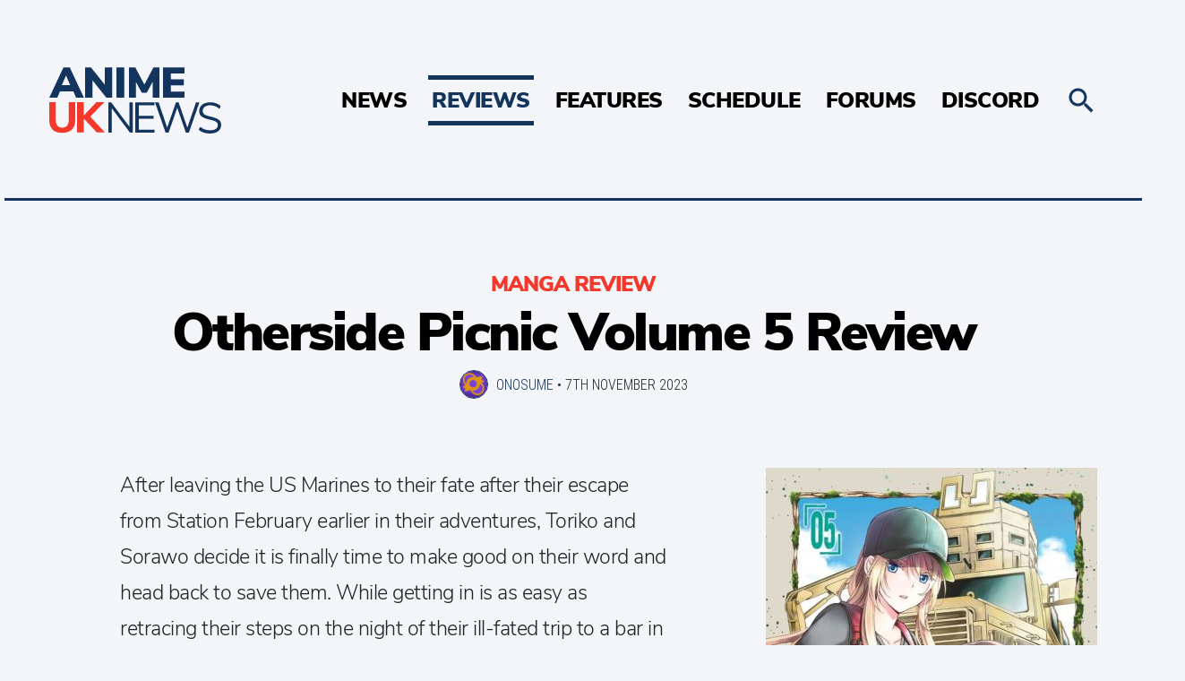

--- FILE ---
content_type: text/html; charset=UTF-8
request_url: https://animeuknews.net/2023/11/otherside-picnic-volume-5-review/
body_size: 16447
content:
<!doctype html>
<html lang="en-GB">
  <head>
  <meta charset="utf-8">
  <meta http-equiv="x-ua-compatible" content="ie=edge">
  <meta name="viewport" content="width=device-width, initial-scale=1, shrink-to-fit=no">
  <link rel="preconnect" href="https://forums.animeuknews.net">
  <link rel="preconnect" href="https://wonderful-car.animeuknews.net">
  <link rel="preload" href="https://animeuknews.net/app/themes/animeuknews/dist/fonts/NunitoSans-Black-subset_c3b00ab6.woff2" as="font" type="font/woff2" crossorigin>
  <link rel="preload" href="https://animeuknews.net/app/themes/animeuknews/dist/fonts/NunitoSans-Light-subset_976c1ffb.woff2" as="font" type="font/woff2" crossorigin>
  <link rel="preload" href="https://animeuknews.net/app/themes/animeuknews/dist/fonts/RobotoCondensed-Light-subset_c56d5886.woff2" as="font" type="font/woff2" crossorigin>
  <title>Otherside Picnic Volume 5 Review • Anime UK News</title>
	<style>img:is([sizes="auto" i], [sizes^="auto," i]) { contain-intrinsic-size: 3000px 1500px }</style>
	<meta name="description" content="Toriko and Sorawo return to Station February to save what remains of the stranded US Marines, but with 5 km between them and their escape point filled with traps, glitches and monsters, will Sorawo and her mystical eye be able to get them out, or will they meet an untimely&hellip;">
<meta property="article:published_time" content="2023-11-07T10:00:33+00:00">
<meta property="article:modified_time" content="2023-11-05T15:27:48+00:00">
<meta property="og:updated_time" content="2023-11-05T15:27:48+00:00">
<meta name="thumbnail" content="https://animeuknews.net/app/uploads/2023/11/otherside-picnic-manga-vol-5-150x150.jpg">
<meta name="robots" content="index, follow, max-snippet:-1, max-image-preview:large, max-video-preview:-1">
<link rel="canonical" href="https://animeuknews.net/2023/11/otherside-picnic-volume-5-review/">
<meta property="og:url" content="https://animeuknews.net/2023/11/otherside-picnic-volume-5-review/">
<meta property="og:site_name" content="Anime UK News">
<meta property="og:locale" content="en_GB">
<meta property="og:type" content="article">
<meta property="article:author" content="https://facebook.com/animeuknews">
<meta property="article:publisher" content="https://facebook.com/animeuknews">
<meta property="article:section" content="Manga Review">
<meta property="article:tag" content="Adventure">
<meta property="article:tag" content="Eita Mizuno">
<meta property="article:tag" content="Horror">
<meta property="article:tag" content="Iori Miyazawa">
<meta property="article:tag" content="Mystery">
<meta property="article:tag" content="Otherside Picnic">
<meta property="article:tag" content="Shirakaba">
<meta property="article:tag" content="Square Enix Manga">
<meta property="article:tag" content="supernatural">
<meta property="article:tag" content="thriller">
<meta property="og:title" content="Otherside Picnic Volume 5 Review • Anime UK News">
<meta property="og:description" content="Toriko and Sorawo return to Station February to save what remains of the stranded US Marines, but with 5 km between them and their escape point filled with traps, glitches and monsters, will Sorawo and her mystical eye be able to get them out, or will they meet an untimely&hellip;">
<meta property="og:image" content="https://animeuknews.net/app/uploads/2023/11/otherside-picnic-manga-vol-5.jpg">
<meta property="og:image:secure_url" content="https://animeuknews.net/app/uploads/2023/11/otherside-picnic-manga-vol-5.jpg">
<meta property="og:image:width" content="1050">
<meta property="og:image:height" content="1500">
<meta property="fb:pages" content="1970113799892792">
<meta name="twitter:card" content="summary_large_image">
<meta name="twitter:site" content="animeuknews">
<meta name="twitter:creator" content="animeuknews">
<meta name="twitter:title" content="Otherside Picnic Volume 5 Review • Anime UK News">
<meta name="twitter:description" content="Toriko and Sorawo return to Station February to save what remains of the stranded US Marines, but with 5 km between them and their escape point filled with traps, glitches and monsters, will Sorawo and her mystical eye be able to get them out, or will they meet an untimely&hellip;">
<meta name="twitter:image" content="https://animeuknews.net/app/uploads/2023/11/otherside-picnic-manga-vol-5-717x1024.jpg">
<link rel='dns-prefetch' href='//stats.wp.com' />
<link rel='dns-prefetch' href='//v0.wordpress.com' />
<script type="text/javascript">
/* <![CDATA[ */
window._wpemojiSettings = {"baseUrl":"https:\/\/s.w.org\/images\/core\/emoji\/16.0.1\/72x72\/","ext":".png","svgUrl":"https:\/\/s.w.org\/images\/core\/emoji\/16.0.1\/svg\/","svgExt":".svg","source":{"concatemoji":"https:\/\/animeuknews.net\/wp\/wp-includes\/js\/wp-emoji-release.min.js?ver=6.8.3"}};
/*! This file is auto-generated */
!function(s,n){var o,i,e;function c(e){try{var t={supportTests:e,timestamp:(new Date).valueOf()};sessionStorage.setItem(o,JSON.stringify(t))}catch(e){}}function p(e,t,n){e.clearRect(0,0,e.canvas.width,e.canvas.height),e.fillText(t,0,0);var t=new Uint32Array(e.getImageData(0,0,e.canvas.width,e.canvas.height).data),a=(e.clearRect(0,0,e.canvas.width,e.canvas.height),e.fillText(n,0,0),new Uint32Array(e.getImageData(0,0,e.canvas.width,e.canvas.height).data));return t.every(function(e,t){return e===a[t]})}function u(e,t){e.clearRect(0,0,e.canvas.width,e.canvas.height),e.fillText(t,0,0);for(var n=e.getImageData(16,16,1,1),a=0;a<n.data.length;a++)if(0!==n.data[a])return!1;return!0}function f(e,t,n,a){switch(t){case"flag":return n(e,"\ud83c\udff3\ufe0f\u200d\u26a7\ufe0f","\ud83c\udff3\ufe0f\u200b\u26a7\ufe0f")?!1:!n(e,"\ud83c\udde8\ud83c\uddf6","\ud83c\udde8\u200b\ud83c\uddf6")&&!n(e,"\ud83c\udff4\udb40\udc67\udb40\udc62\udb40\udc65\udb40\udc6e\udb40\udc67\udb40\udc7f","\ud83c\udff4\u200b\udb40\udc67\u200b\udb40\udc62\u200b\udb40\udc65\u200b\udb40\udc6e\u200b\udb40\udc67\u200b\udb40\udc7f");case"emoji":return!a(e,"\ud83e\udedf")}return!1}function g(e,t,n,a){var r="undefined"!=typeof WorkerGlobalScope&&self instanceof WorkerGlobalScope?new OffscreenCanvas(300,150):s.createElement("canvas"),o=r.getContext("2d",{willReadFrequently:!0}),i=(o.textBaseline="top",o.font="600 32px Arial",{});return e.forEach(function(e){i[e]=t(o,e,n,a)}),i}function t(e){var t=s.createElement("script");t.src=e,t.defer=!0,s.head.appendChild(t)}"undefined"!=typeof Promise&&(o="wpEmojiSettingsSupports",i=["flag","emoji"],n.supports={everything:!0,everythingExceptFlag:!0},e=new Promise(function(e){s.addEventListener("DOMContentLoaded",e,{once:!0})}),new Promise(function(t){var n=function(){try{var e=JSON.parse(sessionStorage.getItem(o));if("object"==typeof e&&"number"==typeof e.timestamp&&(new Date).valueOf()<e.timestamp+604800&&"object"==typeof e.supportTests)return e.supportTests}catch(e){}return null}();if(!n){if("undefined"!=typeof Worker&&"undefined"!=typeof OffscreenCanvas&&"undefined"!=typeof URL&&URL.createObjectURL&&"undefined"!=typeof Blob)try{var e="postMessage("+g.toString()+"("+[JSON.stringify(i),f.toString(),p.toString(),u.toString()].join(",")+"));",a=new Blob([e],{type:"text/javascript"}),r=new Worker(URL.createObjectURL(a),{name:"wpTestEmojiSupports"});return void(r.onmessage=function(e){c(n=e.data),r.terminate(),t(n)})}catch(e){}c(n=g(i,f,p,u))}t(n)}).then(function(e){for(var t in e)n.supports[t]=e[t],n.supports.everything=n.supports.everything&&n.supports[t],"flag"!==t&&(n.supports.everythingExceptFlag=n.supports.everythingExceptFlag&&n.supports[t]);n.supports.everythingExceptFlag=n.supports.everythingExceptFlag&&!n.supports.flag,n.DOMReady=!1,n.readyCallback=function(){n.DOMReady=!0}}).then(function(){return e}).then(function(){var e;n.supports.everything||(n.readyCallback(),(e=n.source||{}).concatemoji?t(e.concatemoji):e.wpemoji&&e.twemoji&&(t(e.twemoji),t(e.wpemoji)))}))}((window,document),window._wpemojiSettings);
/* ]]> */
</script>
<style id='wp-emoji-styles-inline-css' type='text/css'>

	img.wp-smiley, img.emoji {
		display: inline !important;
		border: none !important;
		box-shadow: none !important;
		height: 1em !important;
		width: 1em !important;
		margin: 0 0.07em !important;
		vertical-align: -0.1em !important;
		background: none !important;
		padding: 0 !important;
	}
</style>
<link rel='stylesheet' id='wp-block-library-css' href='https://animeuknews.net/wp/wp-includes/css/dist/block-library/style.min.css?ver=6.8.3' type='text/css' media='all' />
<style id='co-authors-plus-coauthors-style-inline-css' type='text/css'>
.wp-block-co-authors-plus-coauthors.is-layout-flow [class*=wp-block-co-authors-plus]{display:inline}

</style>
<style id='co-authors-plus-avatar-style-inline-css' type='text/css'>
.wp-block-co-authors-plus-avatar :where(img){height:auto;max-width:100%;vertical-align:bottom}.wp-block-co-authors-plus-coauthors.is-layout-flow .wp-block-co-authors-plus-avatar :where(img){vertical-align:middle}.wp-block-co-authors-plus-avatar:is(.alignleft,.alignright){display:table}.wp-block-co-authors-plus-avatar.aligncenter{display:table;margin-inline:auto}

</style>
<style id='co-authors-plus-image-style-inline-css' type='text/css'>
.wp-block-co-authors-plus-image{margin-bottom:0}.wp-block-co-authors-plus-image :where(img){height:auto;max-width:100%;vertical-align:bottom}.wp-block-co-authors-plus-coauthors.is-layout-flow .wp-block-co-authors-plus-image :where(img){vertical-align:middle}.wp-block-co-authors-plus-image:is(.alignfull,.alignwide) :where(img){width:100%}.wp-block-co-authors-plus-image:is(.alignleft,.alignright){display:table}.wp-block-co-authors-plus-image.aligncenter{display:table;margin-inline:auto}

</style>
<link rel='stylesheet' id='mediaelement-css' href='https://animeuknews.net/wp/wp-includes/js/mediaelement/mediaelementplayer-legacy.min.css?ver=4.2.17' type='text/css' media='all' />
<link rel='stylesheet' id='wp-mediaelement-css' href='https://animeuknews.net/wp/wp-includes/js/mediaelement/wp-mediaelement.min.css?ver=6.8.3' type='text/css' media='all' />
<style id='jetpack-sharing-buttons-style-inline-css' type='text/css'>
.jetpack-sharing-buttons__services-list{display:flex;flex-direction:row;flex-wrap:wrap;gap:0;list-style-type:none;margin:5px;padding:0}.jetpack-sharing-buttons__services-list.has-small-icon-size{font-size:12px}.jetpack-sharing-buttons__services-list.has-normal-icon-size{font-size:16px}.jetpack-sharing-buttons__services-list.has-large-icon-size{font-size:24px}.jetpack-sharing-buttons__services-list.has-huge-icon-size{font-size:36px}@media print{.jetpack-sharing-buttons__services-list{display:none!important}}.editor-styles-wrapper .wp-block-jetpack-sharing-buttons{gap:0;padding-inline-start:0}ul.jetpack-sharing-buttons__services-list.has-background{padding:1.25em 2.375em}
</style>
<style id='global-styles-inline-css' type='text/css'>
:root{--wp--preset--aspect-ratio--square: 1;--wp--preset--aspect-ratio--4-3: 4/3;--wp--preset--aspect-ratio--3-4: 3/4;--wp--preset--aspect-ratio--3-2: 3/2;--wp--preset--aspect-ratio--2-3: 2/3;--wp--preset--aspect-ratio--16-9: 16/9;--wp--preset--aspect-ratio--9-16: 9/16;--wp--preset--color--black: #000000;--wp--preset--color--cyan-bluish-gray: #abb8c3;--wp--preset--color--white: #ffffff;--wp--preset--color--pale-pink: #f78da7;--wp--preset--color--vivid-red: #cf2e2e;--wp--preset--color--luminous-vivid-orange: #ff6900;--wp--preset--color--luminous-vivid-amber: #fcb900;--wp--preset--color--light-green-cyan: #7bdcb5;--wp--preset--color--vivid-green-cyan: #00d084;--wp--preset--color--pale-cyan-blue: #8ed1fc;--wp--preset--color--vivid-cyan-blue: #0693e3;--wp--preset--color--vivid-purple: #9b51e0;--wp--preset--gradient--vivid-cyan-blue-to-vivid-purple: linear-gradient(135deg,rgba(6,147,227,1) 0%,rgb(155,81,224) 100%);--wp--preset--gradient--light-green-cyan-to-vivid-green-cyan: linear-gradient(135deg,rgb(122,220,180) 0%,rgb(0,208,130) 100%);--wp--preset--gradient--luminous-vivid-amber-to-luminous-vivid-orange: linear-gradient(135deg,rgba(252,185,0,1) 0%,rgba(255,105,0,1) 100%);--wp--preset--gradient--luminous-vivid-orange-to-vivid-red: linear-gradient(135deg,rgba(255,105,0,1) 0%,rgb(207,46,46) 100%);--wp--preset--gradient--very-light-gray-to-cyan-bluish-gray: linear-gradient(135deg,rgb(238,238,238) 0%,rgb(169,184,195) 100%);--wp--preset--gradient--cool-to-warm-spectrum: linear-gradient(135deg,rgb(74,234,220) 0%,rgb(151,120,209) 20%,rgb(207,42,186) 40%,rgb(238,44,130) 60%,rgb(251,105,98) 80%,rgb(254,248,76) 100%);--wp--preset--gradient--blush-light-purple: linear-gradient(135deg,rgb(255,206,236) 0%,rgb(152,150,240) 100%);--wp--preset--gradient--blush-bordeaux: linear-gradient(135deg,rgb(254,205,165) 0%,rgb(254,45,45) 50%,rgb(107,0,62) 100%);--wp--preset--gradient--luminous-dusk: linear-gradient(135deg,rgb(255,203,112) 0%,rgb(199,81,192) 50%,rgb(65,88,208) 100%);--wp--preset--gradient--pale-ocean: linear-gradient(135deg,rgb(255,245,203) 0%,rgb(182,227,212) 50%,rgb(51,167,181) 100%);--wp--preset--gradient--electric-grass: linear-gradient(135deg,rgb(202,248,128) 0%,rgb(113,206,126) 100%);--wp--preset--gradient--midnight: linear-gradient(135deg,rgb(2,3,129) 0%,rgb(40,116,252) 100%);--wp--preset--font-size--small: 13px;--wp--preset--font-size--medium: 20px;--wp--preset--font-size--large: 36px;--wp--preset--font-size--x-large: 42px;--wp--preset--spacing--20: 0.44rem;--wp--preset--spacing--30: 0.67rem;--wp--preset--spacing--40: 1rem;--wp--preset--spacing--50: 1.5rem;--wp--preset--spacing--60: 2.25rem;--wp--preset--spacing--70: 3.38rem;--wp--preset--spacing--80: 5.06rem;--wp--preset--shadow--natural: 6px 6px 9px rgba(0, 0, 0, 0.2);--wp--preset--shadow--deep: 12px 12px 50px rgba(0, 0, 0, 0.4);--wp--preset--shadow--sharp: 6px 6px 0px rgba(0, 0, 0, 0.2);--wp--preset--shadow--outlined: 6px 6px 0px -3px rgba(255, 255, 255, 1), 6px 6px rgba(0, 0, 0, 1);--wp--preset--shadow--crisp: 6px 6px 0px rgba(0, 0, 0, 1);}:where(body) { margin: 0; }.wp-site-blocks > .alignleft { float: left; margin-right: 2em; }.wp-site-blocks > .alignright { float: right; margin-left: 2em; }.wp-site-blocks > .aligncenter { justify-content: center; margin-left: auto; margin-right: auto; }:where(.is-layout-flex){gap: 0.5em;}:where(.is-layout-grid){gap: 0.5em;}.is-layout-flow > .alignleft{float: left;margin-inline-start: 0;margin-inline-end: 2em;}.is-layout-flow > .alignright{float: right;margin-inline-start: 2em;margin-inline-end: 0;}.is-layout-flow > .aligncenter{margin-left: auto !important;margin-right: auto !important;}.is-layout-constrained > .alignleft{float: left;margin-inline-start: 0;margin-inline-end: 2em;}.is-layout-constrained > .alignright{float: right;margin-inline-start: 2em;margin-inline-end: 0;}.is-layout-constrained > .aligncenter{margin-left: auto !important;margin-right: auto !important;}.is-layout-constrained > :where(:not(.alignleft):not(.alignright):not(.alignfull)){margin-left: auto !important;margin-right: auto !important;}body .is-layout-flex{display: flex;}.is-layout-flex{flex-wrap: wrap;align-items: center;}.is-layout-flex > :is(*, div){margin: 0;}body .is-layout-grid{display: grid;}.is-layout-grid > :is(*, div){margin: 0;}body{padding-top: 0px;padding-right: 0px;padding-bottom: 0px;padding-left: 0px;}a:where(:not(.wp-element-button)){text-decoration: underline;}:root :where(.wp-element-button, .wp-block-button__link){background-color: #32373c;border-width: 0;color: #fff;font-family: inherit;font-size: inherit;line-height: inherit;padding: calc(0.667em + 2px) calc(1.333em + 2px);text-decoration: none;}.has-black-color{color: var(--wp--preset--color--black) !important;}.has-cyan-bluish-gray-color{color: var(--wp--preset--color--cyan-bluish-gray) !important;}.has-white-color{color: var(--wp--preset--color--white) !important;}.has-pale-pink-color{color: var(--wp--preset--color--pale-pink) !important;}.has-vivid-red-color{color: var(--wp--preset--color--vivid-red) !important;}.has-luminous-vivid-orange-color{color: var(--wp--preset--color--luminous-vivid-orange) !important;}.has-luminous-vivid-amber-color{color: var(--wp--preset--color--luminous-vivid-amber) !important;}.has-light-green-cyan-color{color: var(--wp--preset--color--light-green-cyan) !important;}.has-vivid-green-cyan-color{color: var(--wp--preset--color--vivid-green-cyan) !important;}.has-pale-cyan-blue-color{color: var(--wp--preset--color--pale-cyan-blue) !important;}.has-vivid-cyan-blue-color{color: var(--wp--preset--color--vivid-cyan-blue) !important;}.has-vivid-purple-color{color: var(--wp--preset--color--vivid-purple) !important;}.has-black-background-color{background-color: var(--wp--preset--color--black) !important;}.has-cyan-bluish-gray-background-color{background-color: var(--wp--preset--color--cyan-bluish-gray) !important;}.has-white-background-color{background-color: var(--wp--preset--color--white) !important;}.has-pale-pink-background-color{background-color: var(--wp--preset--color--pale-pink) !important;}.has-vivid-red-background-color{background-color: var(--wp--preset--color--vivid-red) !important;}.has-luminous-vivid-orange-background-color{background-color: var(--wp--preset--color--luminous-vivid-orange) !important;}.has-luminous-vivid-amber-background-color{background-color: var(--wp--preset--color--luminous-vivid-amber) !important;}.has-light-green-cyan-background-color{background-color: var(--wp--preset--color--light-green-cyan) !important;}.has-vivid-green-cyan-background-color{background-color: var(--wp--preset--color--vivid-green-cyan) !important;}.has-pale-cyan-blue-background-color{background-color: var(--wp--preset--color--pale-cyan-blue) !important;}.has-vivid-cyan-blue-background-color{background-color: var(--wp--preset--color--vivid-cyan-blue) !important;}.has-vivid-purple-background-color{background-color: var(--wp--preset--color--vivid-purple) !important;}.has-black-border-color{border-color: var(--wp--preset--color--black) !important;}.has-cyan-bluish-gray-border-color{border-color: var(--wp--preset--color--cyan-bluish-gray) !important;}.has-white-border-color{border-color: var(--wp--preset--color--white) !important;}.has-pale-pink-border-color{border-color: var(--wp--preset--color--pale-pink) !important;}.has-vivid-red-border-color{border-color: var(--wp--preset--color--vivid-red) !important;}.has-luminous-vivid-orange-border-color{border-color: var(--wp--preset--color--luminous-vivid-orange) !important;}.has-luminous-vivid-amber-border-color{border-color: var(--wp--preset--color--luminous-vivid-amber) !important;}.has-light-green-cyan-border-color{border-color: var(--wp--preset--color--light-green-cyan) !important;}.has-vivid-green-cyan-border-color{border-color: var(--wp--preset--color--vivid-green-cyan) !important;}.has-pale-cyan-blue-border-color{border-color: var(--wp--preset--color--pale-cyan-blue) !important;}.has-vivid-cyan-blue-border-color{border-color: var(--wp--preset--color--vivid-cyan-blue) !important;}.has-vivid-purple-border-color{border-color: var(--wp--preset--color--vivid-purple) !important;}.has-vivid-cyan-blue-to-vivid-purple-gradient-background{background: var(--wp--preset--gradient--vivid-cyan-blue-to-vivid-purple) !important;}.has-light-green-cyan-to-vivid-green-cyan-gradient-background{background: var(--wp--preset--gradient--light-green-cyan-to-vivid-green-cyan) !important;}.has-luminous-vivid-amber-to-luminous-vivid-orange-gradient-background{background: var(--wp--preset--gradient--luminous-vivid-amber-to-luminous-vivid-orange) !important;}.has-luminous-vivid-orange-to-vivid-red-gradient-background{background: var(--wp--preset--gradient--luminous-vivid-orange-to-vivid-red) !important;}.has-very-light-gray-to-cyan-bluish-gray-gradient-background{background: var(--wp--preset--gradient--very-light-gray-to-cyan-bluish-gray) !important;}.has-cool-to-warm-spectrum-gradient-background{background: var(--wp--preset--gradient--cool-to-warm-spectrum) !important;}.has-blush-light-purple-gradient-background{background: var(--wp--preset--gradient--blush-light-purple) !important;}.has-blush-bordeaux-gradient-background{background: var(--wp--preset--gradient--blush-bordeaux) !important;}.has-luminous-dusk-gradient-background{background: var(--wp--preset--gradient--luminous-dusk) !important;}.has-pale-ocean-gradient-background{background: var(--wp--preset--gradient--pale-ocean) !important;}.has-electric-grass-gradient-background{background: var(--wp--preset--gradient--electric-grass) !important;}.has-midnight-gradient-background{background: var(--wp--preset--gradient--midnight) !important;}.has-small-font-size{font-size: var(--wp--preset--font-size--small) !important;}.has-medium-font-size{font-size: var(--wp--preset--font-size--medium) !important;}.has-large-font-size{font-size: var(--wp--preset--font-size--large) !important;}.has-x-large-font-size{font-size: var(--wp--preset--font-size--x-large) !important;}
:where(.wp-block-post-template.is-layout-flex){gap: 1.25em;}:where(.wp-block-post-template.is-layout-grid){gap: 1.25em;}
:where(.wp-block-columns.is-layout-flex){gap: 2em;}:where(.wp-block-columns.is-layout-grid){gap: 2em;}
:root :where(.wp-block-pullquote){font-size: 1.5em;line-height: 1.6;}
</style>
<link rel='stylesheet' id='xf2wp_css-css' href='https://animeuknews.net/app/plugins/xenforo2_connect/css/xenforo2_connect.css?ver=6.8.3' type='text/css' media='all' />
<link rel='stylesheet' id='sage/main.css-css' href='https://animeuknews.net/app/themes/animeuknews/dist/styles/main_41b5ff82.css' type='text/css' media='all' />
<script type="text/javascript" src="https://animeuknews.net/wp/wp-includes/js/jquery/jquery.min.js?ver=3.7.1" id="jquery-core-js"></script>
<script type="text/javascript" src="https://animeuknews.net/wp/wp-includes/js/jquery/jquery-migrate.min.js?ver=3.4.1" id="jquery-migrate-js"></script>
<link rel="https://api.w.org/" href="https://animeuknews.net/wp-json/" /><link rel="alternate" title="JSON" type="application/json" href="https://animeuknews.net/wp-json/wp/v2/posts/77032" /><link rel="EditURI" type="application/rsd+xml" title="RSD" href="https://animeuknews.net/wp/xmlrpc.php?rsd" />
<meta name="generator" content="WordPress 6.8.3" />
<link rel="alternate" title="oEmbed (JSON)" type="application/json+oembed" href="https://animeuknews.net/wp-json/oembed/1.0/embed?url=https%3A%2F%2Fanimeuknews.net%2F2023%2F11%2Fotherside-picnic-volume-5-review%2F" />
<link rel="alternate" title="oEmbed (XML)" type="text/xml+oembed" href="https://animeuknews.net/wp-json/oembed/1.0/embed?url=https%3A%2F%2Fanimeuknews.net%2F2023%2F11%2Fotherside-picnic-volume-5-review%2F&#038;format=xml" />
	<style>img#wpstats{display:none}</style>
		<style type="text/css">.recentcomments a{display:inline !important;padding:0 !important;margin:0 !important;}</style><link rel="icon" href="https://animeuknews.net/app/uploads/2021/04/cropped-Frame-2-32x32.jpg" sizes="32x32" />
<link rel="icon" href="https://animeuknews.net/app/uploads/2021/04/cropped-Frame-2-192x192.jpg" sizes="192x192" />
<link rel="apple-touch-icon" href="https://animeuknews.net/app/uploads/2021/04/cropped-Frame-2-180x180.jpg" />
<meta name="msapplication-TileImage" content="https://animeuknews.net/app/uploads/2021/04/cropped-Frame-2-270x270.jpg" />
  <link rel="apple-touch-icon" sizes="180x180" href="/apple-touch-icon.png">
  <link rel="icon" type="image/png" sizes="32x32" href="/favicon-32x32.png">
  <link rel="icon" type="image/png" sizes="16x16" href="/favicon-16x16.png">
  <link rel="manifest" href="/manifest.json">
  <link rel="mask-icon" href="/safari-pinned-tab.svg" color="#5bbad5">
  <meta name="apple-mobile-web-app-title" content="Anime UK News">
  <meta name="application-name" content="Anime UK News">
  <meta name="theme-color" content="#ffffff">
  <meta property="fb:pages" content="1970113799892792" />
  <script type="application/ld+json">
  {
    "@context": "http://schema.org",
    "@type": "Organization",
    "name": "Anime UK News",
    "url": "https://animeuknews.net",
    "logo": "https://animeuknews.net/app/themes/animeuknews/dist/images/animeuknews-twoline_8fea4221.png",
    "sameAs": [
      "https://twitter.com/animeuknews",
      "https://facebook.com/animeuknews",
      "https://discord.gg/014sRKGzuUPGPpYRa"
    ]
  }
  </script>
  <link rel="webmention" href="https://webmention.io/animeuknews.net/webmention" />
  <link rel="pingback" href="https://webmention.io/animeuknews.net/xmlrpc" />
</head>
  <body class="wp-singular post-template-default single single-post postid-77032 single-format-standard wp-theme-animeuknewsresources otherside-picnic-volume-5-review app-data index-data singular-data single-data single-post-data single-post-otherside-picnic-volume-5-review-data">
        <header class="c-header">
  <div class="c-header__inner">
    <a class="c-header__logo" href="https://animeuknews.net/">
      <img src='https://animeuknews.net/app/themes/animeuknews/dist/images/animeuknews_27b772ee.svg' class="c-header__logo__img" alt="Anime UK News" title="Anime UK News" />
      <img src='https://animeuknews.net/app/themes/animeuknews/dist/images/animeuknews-twoline_51565b83.svg' class="c-header__logo__img--desktop" alt="Anime UK News" title="Anime UK News" />
    </a>
          <nav class="c-nav">
        <div class="menu-main-menu-container"><ul id="menu-main-menu" class="c-nav__inner"><li id="menu-item-388" class="menu-item menu-item-type-taxonomy menu-item-object-category menu-item-388"><a href="https://animeuknews.net/category/news/">News</a></li>
<li id="menu-item-3622" class="menu-item menu-item-type-taxonomy menu-item-object-category current-post-ancestor menu-item-has-children menu-item-3622"><a href="https://animeuknews.net/category/reviews/">Reviews</a>
<ul class="sub-menu">
	<li id="menu-item-3623" class="menu-item menu-item-type-taxonomy menu-item-object-category menu-item-3623"><a href="https://animeuknews.net/category/reviews/anime-review/">Anime</a></li>
	<li id="menu-item-3624" class="menu-item menu-item-type-taxonomy menu-item-object-category current-post-ancestor current-menu-parent current-post-parent menu-item-3624"><a href="https://animeuknews.net/category/reviews/manga-review/">Manga</a></li>
	<li id="menu-item-3625" class="menu-item menu-item-type-taxonomy menu-item-object-category menu-item-3625"><a href="https://animeuknews.net/category/reviews/film-review/">Films</a></li>
	<li id="menu-item-3626" class="menu-item menu-item-type-taxonomy menu-item-object-category menu-item-3626"><a href="https://animeuknews.net/category/reviews/book-review/">Books</a></li>
	<li id="menu-item-61708" class="menu-item menu-item-type-taxonomy menu-item-object-category menu-item-61708"><a href="https://animeuknews.net/category/reviews/game-review/">Games</a></li>
	<li id="menu-item-61707" class="menu-item menu-item-type-taxonomy menu-item-object-category menu-item-61707"><a href="https://animeuknews.net/category/reviews/manhwa-review/">Manhwa/Manhua</a></li>
	<li id="menu-item-75487" class="menu-item menu-item-type-taxonomy menu-item-object-category menu-item-75487"><a href="https://animeuknews.net/category/reviews/live-review/">Theatre/Live Action</a></li>
</ul>
</li>
<li id="menu-item-3627" class="menu-item menu-item-type-taxonomy menu-item-object-category menu-item-has-children menu-item-3627"><a href="https://animeuknews.net/category/features/">Features</a>
<ul class="sub-menu">
	<li id="menu-item-3630" class="menu-item menu-item-type-taxonomy menu-item-object-category menu-item-3630"><a href="https://animeuknews.net/category/features/roundups/">Roundups</a></li>
	<li id="menu-item-3629" class="menu-item menu-item-type-taxonomy menu-item-object-category menu-item-3629"><a href="https://animeuknews.net/category/features/opinions/">Opinions</a></li>
	<li id="menu-item-3628" class="menu-item menu-item-type-taxonomy menu-item-object-category menu-item-3628"><a href="https://animeuknews.net/category/features/interviews/">Interviews</a></li>
</ul>
</li>
<li id="menu-item-368" class="menu-item menu-item-type-post_type menu-item-object-page menu-item-368"><a href="https://animeuknews.net/schedule/">Schedule</a></li>
<li id="menu-item-3434" class="menu-item menu-item-type-custom menu-item-object-custom menu-item-3434"><a href="https://forums.animeuknews.net">Forums</a></li>
<li id="menu-item-3435" class="menu-item menu-item-type-custom menu-item-object-custom menu-item-3435"><a href="https://discord.gg/014sRKGzuUPGPpYRa">Discord</a></li>
</ul></div>
      </nav>
        <a class="c-header__menu" href="#">
      <svg class="c-header__menu-icon" xmlns="http://www.w3.org/2000/svg" width="512" height="512" viewBox="0 0 512 512"><path d="M256 224c-17.7 0-32 14.3-32 32s14.3 32 32 32 32-14.3 32-32-14.3-32-32-32zM128.4 224c-17.7 0-32 14.3-32 32s14.3 32 32 32 32-14.3 32-32-14.4-32-32-32zM384 224c-17.7 0-32 14.3-32 32s14.3 32 32 32 32-14.3 32-32-14.3-32-32-32z"/></svg>
    </a>
    <a class="c-header__search js-toggle-search" href="#">
      <svg class="c-search__icon" xmlns="http://www.w3.org/2000/svg" width="512" height="512" viewBox="0 0 512 512"><path d="M337.51 305.372h-17.502l-6.57-5.486c20.79-25.232 33.92-57.054 33.92-93.257C347.36 127.63 283.897 64 205.136 64 127.452 64 64 127.632 64 206.63s63.452 142.627 142.225 142.627c35.01 0 67.83-13.167 92.99-34.008l6.562 5.486v17.55L415.18 448 448 415.086 337.51 305.372zm-131.285 0c-54.702 0-98.463-43.887-98.463-98.743 0-54.86 43.76-98.743 98.463-98.743 54.7 0 98.462 43.884 98.462 98.742 0 54.855-43.762 98.742-98.462 98.742z"/></svg>
    </a>
  </div>
</header>
<div class="c-search">
  <form action="/" method="get" class="c-search__inner">
    <input class="c-search__field" type="text" name="s" name="Search" value="" placeholder="Search...">
    <svg class="c-search__icon c-search__icon--open js-submit-search" xmlns="http://www.w3.org/2000/svg" width="512" height="512" viewBox="0 0 512 512"><path d="M337.51 305.372h-17.502l-6.57-5.486c20.79-25.232 33.92-57.054 33.92-93.257C347.36 127.63 283.897 64 205.136 64 127.452 64 64 127.632 64 206.63s63.452 142.627 142.225 142.627c35.01 0 67.83-13.167 92.99-34.008l6.562 5.486v17.55L415.18 448 448 415.086 337.51 305.372zm-131.285 0c-54.702 0-98.463-43.887-98.463-98.743 0-54.86 43.76-98.743 98.463-98.743 54.7 0 98.462 43.884 98.462 98.742 0 54.855-43.762 98.742-98.462 98.742z"/></svg>
    <div class="c-search__close js-toggle-search">Close search</div>
  </form>
</div>
<div class="c-search-overlay js-toggle-search"></div>
    <main class="main container" role="document">
             <script type="application/ld+json">
{
  "@context": "http://schema.org",
  "@type": "NewsArticle",
  "mainEntityOfPage": {
    "@type": "WebPage",
    "@id": "https://animeuknews.net/otherside-picnic-volume-5-review/"
  },
  "headline": "Otherside Picnic Volume 5 Review",
  "image": [
    "https://animeuknews.net/app/uploads/2023/11/otherside-picnic-manga-vol-5.jpg"
  ],
  "author": "Onosume",
  "speakable": {
    "@type": "SpeakableSpecification",
    "xpath": [
       "/html/head/title",
       "/html/head/meta[@name='description']/@content"
    ]
  },
  "publisher": {
    "@type": "Organization",
    "name": "Anime UK News",
    "url": "https://animeuknews.net",
    "logo": {
    	"@type": "ImageObject",
   	"url": "https://animeuknews.net/app/themes/animeuknews/dist/images/animeuknews-twoline_8fea4221.png"
    },
    "sameAs": [
      "https://twitter.com/animeuknews",
      "https://facebook.com/animeuknews",
      "https://discord.gg/014sRKGzuUPGPpYRa"
    ]
  },
  "datePublished": "2023-11-07T10:00:33+00:00",
  "dateModified": "2023-11-05T15:27:48+00:00"
}
</script>
<article class="c-post post-77032 post type-post has-post-thumbnail">
  <header class="c-page-title">
    <ul class="post-categories">
	<li><a href="https://animeuknews.net/category/reviews/manga-review/" rel="category tag">Manga Review</a></li></ul>
    <h1 class="c-page-title__title">Otherside Picnic Volume 5 Review</h1>
    <div class="c-page-title__subtitle">

                                    <span class="c-page-title__avatar"><img alt='' src='https://secure.gravatar.com/avatar/e4df84feadc80bf566b21da3e68c86b761f4dd80957596a4cef021d8ad70779a?s=32&#038;d=mm&#038;r=g' srcset='https://secure.gravatar.com/avatar/e4df84feadc80bf566b21da3e68c86b761f4dd80957596a4cef021d8ad70779a?s=64&#038;d=mm&#038;r=g 2x' class='avatar avatar-32 photo' height='32' width='32' decoding='async'/></span>
                          <a href="https://animeuknews.net/author/onosume/" title="Posts by Onosume" class="author url fn" rel="author">Onosume</a>            • <time class="c-post-meta__date updated" datetime="2023-11-07T10:00:33+00:00">7th November 2023</time>
                                                                        <aukn-thread-replies data-thread-id="20753"></aukn-thread-replies>
                                        </div>
  </header>
  <main class="c-post__container">
    <div class="c-post__content">
      <div class="c-post__text">
        <p>After leaving the US Marines to their fate after their escape from Station February earlier in their adventures, Toriko and Sorawo decide it is finally time to make good on their word and head back to save them. While getting in is as easy as retracing their steps on the night of their ill-fated trip to a bar in Shinjuku, getting back out again is a whole other matter, as only Sorawo can guide the remnants of the Marines through the Otherside’s deadly fields, filled with traps, glitches and much more besides! Will they all be able to escape unharmed, or are our heroines leading the Marines to their demise?</p>
<p>As we are now five volumes into this supernatural sci-fi series, it feels like we have got into a good cadence with the progression of each story with each one being set out in a similar manner, from the chill-out time with our main characters, to the emergence of the paranormal phenomenon, the investigation into it, and a big climax at the end. I wouldn’t say this formula needs a shake-up just yet as it is still working fine, but this volume definitely feels like a slower burn, which is mainly just down to the material it has to cover. Our main characters not only have to get back into the Otherside and get to where they are going, but there’s a lot of prep work that has to be done in both worlds before we can actually start moving soldiers around.</p>
<p>It doesn’t feel like it is slowing down the pacing just to drag things out though, as it has plenty to do in these slower moments as we get to see more of how the Otherside is affecting our characters. We’re starting to see more dramatic changes, such as Kozakura becoming overwhelmed with her trauma as her latest adventure gets to her in some pretty bad ways, while Sorawo is becoming more emboldened as she throws off the misgivings she had in previous volumes and starts to become more invested in exploring this strange world. She starts drawing up a map, something that is noted that Satsuki has also done, and starts becoming more resourceful, planning ahead and thinking about what they could use to help them survive (the Marines’ cache of weapons becomes a particular draw for her, although that doesn’t play out quite as she imagined!).</p>
<p>There’s also a little bit more world building as it tries to explain further about how the Otherside is accessed and how the space in between it and the real world operates. I think there’s still more to do here in more firmly establishing the connection between both worlds, but I like how our characters are experimenting with things and trying to find an answer to that question. Is it really to do with paranormal or possessed objects, or is it like Kozakura suggests and any exposure to the Otherside puts you more at risk of just sliding through? It doesn’t give us any solid answers here which I like as it encourages us to come up with our own theories – I personally think it’s probably a bit of both – but we’ll see if it throws up anything more definitive later in the series.</p>
<p>There are some other neat touches as Toriko and Sorawo get back in touch with the Marines and we see how much has changed. For example: a destroyed carriage stands in the middle of broken tracks, while the Marines have pooled their resources and made some new armoured vehicles to help in their escape. There are sadly a lot less survivors now, although with a lot of the bad eggs in the unit having met their demise, this time it’s a lot easier for our leading duo to gain their trust, particularly with their heroics from last time having been noticed. Feeling more at ease here also allows the two girls to be a bit more flirtatious with each other, but I wish it could have been over something better than guns. Nevertheless, there are some cute moments between them, particularly when Toriko notices how pretty Sorawo’s otherworldly eye looks when it is not hidden by her colour contact.</p>
<p>As we get into the main meat of this story however, I think things felt a little too predictable. The main march is far too quiet and the big attack comes exactly when I was starting to question the lack of any big action scenes. When they do come it goes in hard with the zombified remains of dead Marines feeling like a real threat, particularly as all that is keeping everyone alive is Sorawo’s mystical eye powers, which places a lot of strain on her.</p>
<p>It’s what comes after that that is the surprise though, as heading into the woods is a massive unknown and I love that it gets back to its more weird supernatural stuff as the monster that ends the volume is an absolute sight to behold. It does end things on a cliffhanger but after the slow march it feels very rewarding ending with a bang.</p>
<p>Visually this volume is still a strong one, although it’s more down to the details this time around, with its realistic depictions of vehicles and weapons that show a good amount of research has gone into depicting them as they look in real life. There are also good details on individual characters, while even though the cannon-fodder Marines are clearly copy-pasted, those that have dialogue have interesting designs. The Lieutenant is a soft and friendly guy whose eyes tell a different story, while the Major is exceptionally chiselled and gaunt looking. Monster designs continue to be one of the best elements though, as plants burst from zombies as they are hit, while the big bad boss is a curious mix of both Japanese and Western creatures.</p>
<p>The series continues to be published by Square Enix and is available both digitally and as a physical paperback. This volume is translated by Taylor Engel and reads well with no issues to note. As with other volumes, there is a bonus short story at the end of the book that puts a focus on events from Kozakura’s perspective, and although it does spoil the ending of this arc you get to see just a little more on how spooked out she really is which is very interesting to read.</p>
<p>Overall, this volume of <em>Otherside Picnic</em> is a fine continuation of an earlier story, and although the pacing is dialled back, it still has a lot to say about its world and how it is changing its characters along the way. Those looking for a bit more horror or action might find it a bit tedious, but it has a great payoff at the end and I can’t wait to see the conclusion of the thrilling cliffhanger.</p>
<p><em>Our review copy from Square Enix Manga was supplied by Turnaround Comics (Turnaround Publisher Services).</em></p>
      </div>

              <div class="c-rating">
  <div class="c-rating__number">
    <span class="c-rating__number-primary">7</span> / 10
  </div>
  <div class="c-rating__pips">
    <div class="c-rating__pip c-rating__pip--active"></div><div class="c-rating__pip c-rating__pip--active"></div><div class="c-rating__pip c-rating__pip--active"></div><div class="c-rating__pip c-rating__pip--active"></div><div class="c-rating__pip c-rating__pip--active"></div><div class="c-rating__pip c-rating__pip--active"></div><div class="c-rating__pip c-rating__pip--active"></div><div class="c-rating__pip"></div><div class="c-rating__pip"></div><div class="c-rating__pip"></div>  </div>
</div>
      
      <div class="c-post__comment-button">
                <aukn-thread-replies
                        data-thread-id="20753"
                        data-link-label="Leave a comment (XF-COMMENT-TEXT)">
                </aukn-thread-replies>
            </div>
            
      <div class="c-author ">
        <div class="c-author__avatar">
          <a href="https://animeuknews.net/author/onosume/">
                          <img alt='' src='https://secure.gravatar.com/avatar/e4df84feadc80bf566b21da3e68c86b761f4dd80957596a4cef021d8ad70779a?s=128&#038;d=mm&#038;r=g' srcset='https://secure.gravatar.com/avatar/e4df84feadc80bf566b21da3e68c86b761f4dd80957596a4cef021d8ad70779a?s=256&#038;d=mm&#038;r=g 2x' class='avatar avatar-128 photo' height='128' width='128' decoding='async'/>
                      </a>
        </div>
        <div class="c-author__info">
          <h2 class="c-author__name">
            <a href="https://animeuknews.net/author/onosume/">Onosume</a>
          </h2>
          <p class="c-author__description">With a chant of "Ai-katsu!", Matthew Tinn spends their days filled with idol music and J-Pop. A somewhat frequent-ish visitor to Japan, they love writing and talking about anime, Japanese music and video games.</p>
          <a class="c-author__link" href="https://animeuknews.net/author/onosume/">More posts from Onosume...</a>
        </div>
      </div>
        </div>

    <div class="c-post__sidebar">
              <div class="c-post__featured-image">
          <img width="370" height="529" src="https://animeuknews.net/app/uploads/2023/11/otherside-picnic-manga-vol-5-370x529.jpg" class="attachment-featured-image size-featured-image wp-post-image" alt="" decoding="async" fetchpriority="high" srcset="https://animeuknews.net/app/uploads/2023/11/otherside-picnic-manga-vol-5-370x529.jpg 370w, https://animeuknews.net/app/uploads/2023/11/otherside-picnic-manga-vol-5-210x300.jpg 210w, https://animeuknews.net/app/uploads/2023/11/otherside-picnic-manga-vol-5-717x1024.jpg 717w, https://animeuknews.net/app/uploads/2023/11/otherside-picnic-manga-vol-5-768x1097.jpg 768w, https://animeuknews.net/app/uploads/2023/11/otherside-picnic-manga-vol-5-170x243.jpg 170w, https://animeuknews.net/app/uploads/2023/11/otherside-picnic-manga-vol-5-85x121.jpg 85w, https://animeuknews.net/app/uploads/2023/11/otherside-picnic-manga-vol-5.jpg 1050w" sizes="(max-width: 370px) 100vw, 370px" />        </div>
      
      
              <div class="c-widget">
                      
            <dl class="c-post__info">
                              <dt>Title</dt>
                <dd>
                                      
                                    Otherside Picnic Volume 5
                                      
                                  </dd>
                          </dl>
                      
            <dl class="c-post__info">
                              <dt>Publisher</dt>
                <dd>
                                      
                                    Square Enix Manga
                                      
                                  </dd>
                          </dl>
                      
            <dl class="c-post__info">
                              <dt>Genre</dt>
                <dd>
                                      
                                    Horror, Thriller, Supernatural, Adventure, Mystery
                                      
                                  </dd>
                          </dl>
                      
            <dl class="c-post__info">
                              <dt>Author(s)</dt>
                <dd>
                                      
                                    Iori Miyazawa (Story), Eita Mizuno (Art), Shirakaba (Character Design)
                                      
                                  </dd>
                          </dl>
                      
            <dl class="c-post__info">
                              <dt>Translator</dt>
                <dd>
                                      
                                    Taylor Engel
                                      
                                  </dd>
                          </dl>
                      
            <dl class="c-post__info">
                              <dt>Letterer</dt>
                <dd>
                                      
                                    Nicole Roderick
                                      
                                  </dd>
                          </dl>
                      
            <dl class="c-post__info">
                              <dt>Editor</dt>
                <dd>
                                      
                                    Sarah Tangney
                                      
                                  </dd>
                          </dl>
                      
            <dl class="c-post__info">
                              <dt>Cover designer</dt>
                <dd>
                                      
                                    Andrea Miller
                                      
                                  </dd>
                          </dl>
                      
            <dl class="c-post__info">
                              <dt>Type</dt>
                <dd>
                                    Manga
                                  </dd>
                          </dl>
                      
            <dl class="c-post__info">
                              <dt>Original vintage</dt>
                <dd>
                                      
                                    2020
                                      
                                  </dd>
                          </dl>
                      
            <dl class="c-post__info">
                              <dt>Format</dt>
                <dd>
                                    Book (digital edition available)
                                  </dd>
                          </dl>
                      
            <dl class="c-post__info">
                              <dt>Age rating</dt>
                <dd>
                                      
                                    Older Teen
                                      
                                  </dd>
                          </dl>
                      
            <dl class="c-post__info">
                              <dt>Material length</dt>
                <dd>
                                      
                                    208
                                      pages
                                  </dd>
                          </dl>
                  </div>
      
                                      <div class="c-widget">
            <h3 class="c-widget__header">You Might Also Like...</h3>
                                        <article class="c-post-grid-item post-69386 post type-post has-post-thumbnail">
        <div class="c-post-grid-item__body">
      <a class="c-post-grid-item__category" href="https://animeuknews.net/category/reviews/manga-review/">
        Manga Review
      </a>
      <h2 class="c-post-grid-item__header">
        <a class="c-post-grid-item__link" href="https://animeuknews.net/2023/01/otherside-picnic-volume-2-review/">
          Otherside Picnic Volume 2 Review
        </a>
      </h2>
      <div class="c-post-grid-item__excerpt">
                <div><p>After seeing off the Eight-Foot-Tall Lady, Sorawo and Toriko are spirited away to “Station February”, an abandoned railway station on the Otherside where a lost platoon of US Marines is defending against a literal horde of faces. </p>
</div>
      </div>
      <div class="c-post-grid-item__meta">
                              <a href="https://animeuknews.net/author/onosume/" title="Posts by Onosume" class="author url fn" rel="author">Onosume</a>                          • 16th January 2023
                                                                        <aukn-thread-replies data-thread-id="20330"></aukn-thread-replies>
                                      </div>
</div>
</a>
</article>
                                        <article class="c-post-grid-item post-122534 post type-post has-post-thumbnail">
        <div class="c-post-grid-item__body">
      <a class="c-post-grid-item__category" href="https://animeuknews.net/category/reviews/manga-review/">
        Manga Review
      </a>
      <h2 class="c-post-grid-item__header">
        <a class="c-post-grid-item__link" href="https://animeuknews.net/2025/12/otherside-picnic-volume-9-review/">
          Otherside Picnic Volume 9 Review
        </a>
      </h2>
      <div class="c-post-grid-item__excerpt">
                <div><p>While a quieter volume after the conclusion of the Little Birds in the Box arc, this delivers some rewarding character moments and more spooky goings on as Sorawo and Toriko finally get their titular Otherside Picnic!</p>
</div>
      </div>
      <div class="c-post-grid-item__meta">
                              <a href="https://animeuknews.net/author/onosume/" title="Posts by Onosume" class="author url fn" rel="author">Onosume</a>                          • 31st December 2025
                                                                          </div>
</div>
</a>
</article>
                                        <article class="c-post-grid-item post-57424 post type-post has-post-thumbnail">
        <div class="c-post-grid-item__body">
      <a class="c-post-grid-item__category" href="https://animeuknews.net/category/reviews/manga-review/">
        Manga Review
      </a>
      <h2 class="c-post-grid-item__header">
        <a class="c-post-grid-item__link" href="https://animeuknews.net/2021/11/otherside-picnic-volume-1-review/">
          Otherside Picnic Volume 1 Review
        </a>
      </h2>
      <div class="c-post-grid-item__excerpt">
                <div><p>Step into the world of the Otherside, a bizarre and eerie world filled with dangerous creatures from popular folklore that the young women Sorawo and Toriko must face in order to find Toriko&#8217;s missing friend, Satsuki</p>
</div>
      </div>
      <div class="c-post-grid-item__meta">
                              <a href="https://animeuknews.net/author/onosume/" title="Posts by Onosume" class="author url fn" rel="author">Onosume</a>                          • 8th November 2021
                                                                        <aukn-thread-replies data-thread-id="19697"></aukn-thread-replies>
                                      </div>
</div>
</a>
</article>
                                        <article class="c-post-grid-item post-71399 post type-post has-post-thumbnail">
        <div class="c-post-grid-item__body">
      <a class="c-post-grid-item__category" href="https://animeuknews.net/category/reviews/manga-review/">
        Manga Review
      </a>
      <h2 class="c-post-grid-item__header">
        <a class="c-post-grid-item__link" href="https://animeuknews.net/2023/03/otherside-picnic-volume-3-review/">
          Otherside Picnic Volume 3 Review
        </a>
      </h2>
      <div class="c-post-grid-item__excerpt">
                <div><p>While Sorawo and Toriko manage to escape from Station February, the horrors within make Sorawo want out of this crazy adventure which pushes the two friends into a heated fallout. While they try to make up with each other, Toriko mysteriously disappears while Sorawo finds Otherside phenomena seeping through into the real world after she slips through and encounters the Time-Space Man.</p>
</div>
      </div>
      <div class="c-post-grid-item__meta">
                              <a href="https://animeuknews.net/author/onosume/" title="Posts by Onosume" class="author url fn" rel="author">Onosume</a>                          • 22nd March 2023
                                                                        <aukn-thread-replies data-thread-id="20425"></aukn-thread-replies>
                                      </div>
</div>
</a>
</article>
                                        <article class="c-post-grid-item post-75686 post type-post has-post-thumbnail">
        <div class="c-post-grid-item__body">
      <a class="c-post-grid-item__category" href="https://animeuknews.net/category/reviews/manga-review/">
        Manga Review
      </a>
      <h2 class="c-post-grid-item__header">
        <a class="c-post-grid-item__link" href="https://animeuknews.net/2023/09/otherside-picnic-volume-4-review/">
          Otherside Picnic Volume 4 Review
        </a>
      </h2>
      <div class="c-post-grid-item__excerpt">
                <div><p>With Toriko missing, Sorawo and Kozakura plunge into the Otherside to search for her, but end up fighting for survival themselves as they have to face the alternate reality’s harsh swamps, forests and other things that go bump in the night, all while being followed by the mysterious Space-Time Man.</p>
</div>
      </div>
      <div class="c-post-grid-item__meta">
                              <a href="https://animeuknews.net/author/onosume/" title="Posts by Onosume" class="author url fn" rel="author">Onosume</a>                          • 14th September 2023
                                                                        <aukn-thread-replies data-thread-id="20671"></aukn-thread-replies>
                                      </div>
</div>
</a>
</article>
                      </div>
                        </main>
  <footer>
    
  </footer>
  
</article>
      </main>
        <footer class="c-footer">
  <div class="c-main-footer">
    <div class="c-footer__left">
      <section class="widget text-6 widget_text"><h3>About Us</h3>			<div class="textwidget"><p>Having been established since February 2004, Anime UK News is constantly striving to deliver high quality UK anime news and reviews to your computer screens each and every day, being sure to maintain high standards of writing and reliability.</p>
<p>Designed and maintained by devoted anime fans, Anime UK News and it&#8217;s fledgling forum community is growing with each passing month, proving we are an ambitious and trusted resource for UK-based anime fans and beyond!</p>
</div>
		</section>    </div>
    <div class="c-footer__right">
      <h4 class="c-footer__header">Interact With Us</h4>
      <a href="https://forums.animeuknews.net" class="button button--block button--accent button--icon icon--forums">Visit Our Forums</a>
      <a href="https://discord.gg/014sRKGzuUPGPpYRa" rel="me" :target="_blank" class="button button--block button--discord button--icon icon--discord">Join our Discord<span class="button__mobile-text"> Chat</span></a>
      <a href="https://twitter.com/animeuknews" rel="me" target="_blank" class="button button--block button--twitter button--icon icon--twitter">Follow us<span class="button__mobile-text"> on Twitter</span></a>
      <a href="https://facebook.com/animeuknews" rel="me" target="_blank" class="button button--block button--facebook button--icon icon--facebook">Like us<span class="button__mobile-text"> on Facebook</span></a>
      <a href="/contact-us" class="button button--block button--contact button--icon icon--contact">Contact Us</a>
    </div>
  </div>
  <div class="c-sub-footer">
    <div class="container">
      <div class="c-sub-footer__left">
        <div class="c-sub-footer__copyright">© 2004–2026 Anime UK News</div>
        <div class="c-sub-footer__attribution">Designed and built by <img class="c-flock-logo" src="https://animeuknews.net/app/themes/animeuknews/dist/images/flock_73a65fd5.svg" alt="Flock"></div>
        <div class="c-sub-footer__policies">
          <a href="https://animeuknews.net/policies/">Affiliate Policy</a>
        </div>
      </div>
      
    </div>
  </div>
</footer>

<script defer src="https://wonderful-car.animeuknews.net/script.js" data-site="JYXGQTHM"></script>

<script defer src="https://www.dwin2.com/pub.475913.min.js"></script>
<script src="https://cdn.jsdelivr.net/npm/affiliate@3.0.2/dist/affiliate.js"></script>
<script src="https://cdn.jsdelivr.net/npm/affiliate-plugin-amazon@3.0.0/dist/plugin.js"></script>
<script>
var amazonAff = AffiliatePluginAmazon(Affiliate, {
    tags: {
        us: 'animeuknews-20', // for USA
        gb: 'animeuknews-21', // for UK
        de: '', // for Germany
        fr: 'animeuknews0d-21', // for France
        jp: 'animeuknews-22', // for Japan
        ca: '', // for Canada
        cn: '', // for China
        it: '', // for Italy
        es: '', // for Spain
        in: '', // for India
        br: '', // for Brazil
        mx: '' // for Mexico
    },
    debug: false,
    locale: null,
    modifyDomain: false
});
amazonAff.attach();

let aff = Affiliate.create({
    log: false,
    tags: [
        {
            hosts: ['humblebundle.com', 'www.humblebundle.com'],
            query: {
                partner: 'aukn'
            }
        }
    ]
});
aff.attach();
</script>
<!-- <script>window._epn = {campaign: 5338669163, smartPopover:false};</script>
<script src="https://epnt.ebay.com/static/epn-smart-tools.js"></script>
<script>(function() { var qs,js,q,s,d=document, gi=d.getElementById, ce=d.createElement, gt=d.getElementsByTagName, id="typef_orm_share", b="https://embed.typeform.com/"; if(!gi.call(d,id)){ js=ce.call(d,"script"); js.id=id; js.src=b+"embed.js"; q=gt.call(d,"script")[0]; q.parentNode.insertBefore(js,q) } })()</script> -->

    <script type="speculationrules">
{"prefetch":[{"source":"document","where":{"and":[{"href_matches":"\/*"},{"not":{"href_matches":["\/wp\/wp-*.php","\/wp\/wp-admin\/*","\/app\/uploads\/*","\/app\/*","\/app\/plugins\/*","\/app\/themes\/animeuknews\/resources\/*","\/*\\?(.+)"]}},{"not":{"selector_matches":"a[rel~=\"nofollow\"]"}},{"not":{"selector_matches":".no-prefetch, .no-prefetch a"}}]},"eagerness":"conservative"}]}
</script>
<script type="text/javascript" src="https://animeuknews.net/app/plugins/xenforo2_connect/js/xenforo2_connect.js?ver=0.3" id="xf2wp_js-js"></script>
<script type="text/javascript" id="xf2wp_js-js-after">
/* <![CDATA[ */
XF2Connector.load("https://forums.animeuknews.net")
/* ]]> */
</script>
<script type="text/javascript" src="https://animeuknews.net/app/themes/animeuknews/dist/scripts/main_41b5ff82.js" id="sage/main.js-js"></script>
<script type="text/javascript" id="jetpack-stats-js-before">
/* <![CDATA[ */
_stq = window._stq || [];
_stq.push([ "view", JSON.parse("{\"v\":\"ext\",\"blog\":\"129371409\",\"post\":\"77032\",\"tz\":\"0\",\"srv\":\"animeuknews.net\",\"j\":\"1:15.1.1\"}") ]);
_stq.push([ "clickTrackerInit", "129371409", "77032" ]);
/* ]]> */
</script>
<script type="text/javascript" src="https://stats.wp.com/e-202605.js" id="jetpack-stats-js" defer="defer" data-wp-strategy="defer"></script>
  </body>
</html>


--- FILE ---
content_type: application/javascript
request_url: https://animeuknews.net/app/plugins/xenforo2_connect/js/xenforo2_connect.js?ver=0.3
body_size: 3902
content:
"use strict";
var XFThread = /** @class */ (function () {
    function XFThread(threadId, replyCount, url) {
        this.threadId = threadId;
        this.replyCount = replyCount;
        this.url = url;
    }
    return XFThread;
}());
///<reference path="models/XFThread.ts"/>
var XF2Connector = /** @class */ (function () {
    function XF2Connector(xfBaseUrl) {
        this.threadIds = [];
        this.xfThreadIdToElmMap = {};
        this.xfBaseUrl = '';
        this.xfThreads = {};
        this.xfBaseUrl = xfBaseUrl;
    }
    XF2Connector.prototype.setActiveThreads = function () {
        this.replyCountElms = document.querySelectorAll('aukn-thread-replies');
        if (this.replyCountElms.length > 0) {
            var i = 0;
            while (this.replyCountElms[i]) {
                var replyCountElm = this.replyCountElms[i];
                var threadId = parseInt(replyCountElm.getAttribute('data-thread-id'));
                var threadIdIndexed = false;
                for (var _i = 0, _a = this.threadIds; _i < _a.length; _i++) {
                    var cachedThreadId = _a[_i];
                    if (threadId === cachedThreadId) {
                        threadIdIndexed = true;
                        break;
                    }
                }
                if (!threadIdIndexed) {
                    this.threadIds.push(threadId);
                    this.xfThreadIdToElmMap[threadId] = [];
                }
                this.xfThreadIdToElmMap[threadId].push(replyCountElm);
                i++;
            }
        }
    };
    XF2Connector.prototype.fetchThreads = function () {
        var _this = this;
        if (this.threadIds.length > 0) {
            var threads = this.threadIds.join(',');
            var url = this.xfBaseUrl + '/index.php?bateszi_api/threads/' + threads;
            var xhr_1 = new XMLHttpRequest();
            xhr_1.onreadystatechange = function () {
                if (xhr_1.readyState === XMLHttpRequest.DONE) {
                    if (xhr_1.status === 200) {
                        var response_1 = JSON.parse(xhr_1.responseText);
                        Object.keys(response_1.threads).forEach(function (threadId) {
                            _this.xfThreads[parseInt(threadId)] = new XFThread(parseInt(threadId), response_1.threads[threadId].replyCount, response_1.threads[threadId].url);
                        });
                        _this.displayThreads();
                    }
                }
            };
            xhr_1.open('GET', url, true);
            xhr_1.send();
        }
    };
    XF2Connector.prototype.displayThreads = function () {
        var _this = this;
        Object.keys(this.xfThreads).forEach(function (threadId) {
            var model = _this.xfThreads[parseInt(threadId)];
            for (var _i = 0, _a = _this.xfThreadIdToElmMap[parseInt(threadId)]; _i < _a.length; _i++) {
                var threadElm = _a[_i];
                var linkElm = document.createElement('a'), spanElm = document.createElement('span'), xfDefaultLinkLabel = '&bull; XF-COMMENT-TEXT', customLinkLabel = threadElm.getAttribute('data-link-label'), linkLabel = (customLinkLabel) ? customLinkLabel : xfDefaultLinkLabel;
                linkElm.href = model.url;
                linkElm.target = '_blank';
                var commentsLabel = (model.replyCount === 1)
                    ? model.replyCount + ' comment'
                    : model.replyCount + ' comments';
                linkLabel = linkLabel.replace('XF-COMMENT-TEXT', commentsLabel);
                linkElm.innerHTML = linkLabel;
                spanElm.appendChild(linkElm);
                threadElm.appendChild(spanElm);
                threadElm.className = 'loaded';
            }
        });
    };
    XF2Connector.prototype.init = function () {
        this.setActiveThreads();
        this.fetchThreads();
    };
    XF2Connector.load = function (xfBaseUrl) {
        var xf2 = new XF2Connector(xfBaseUrl);
        xf2.init();
    };
    return XF2Connector;
}());
